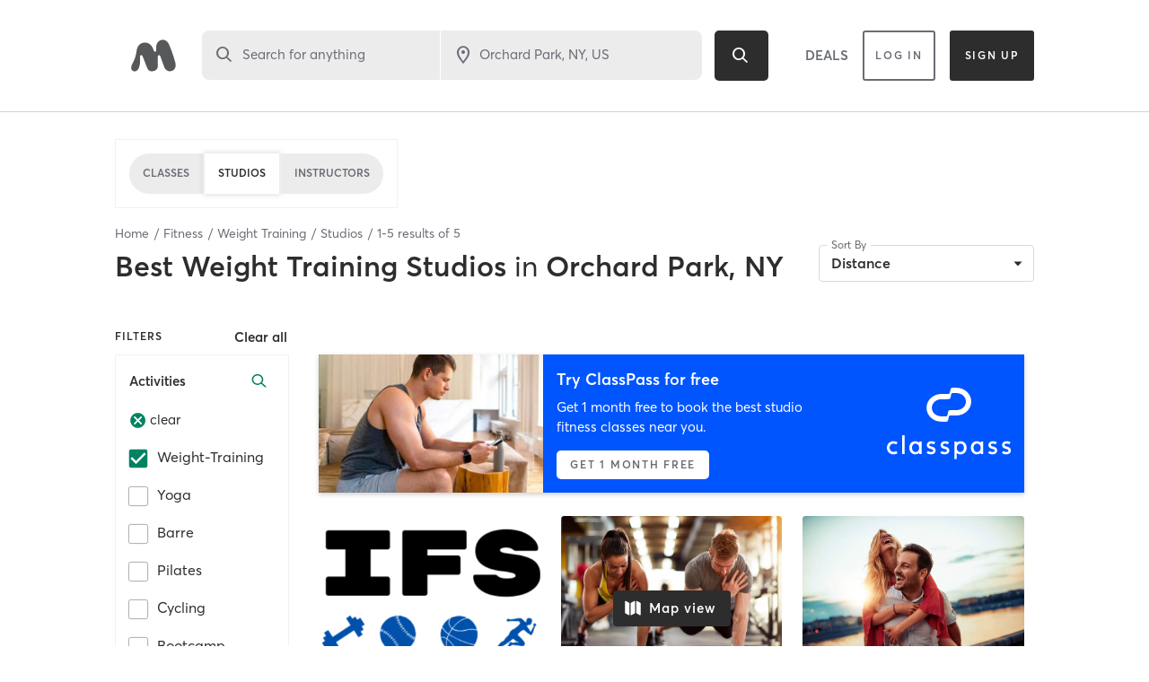

--- FILE ---
content_type: text/html; charset=utf-8
request_url: https://www.google.com/recaptcha/api2/anchor?ar=1&k=6Le95awUAAAAAIXSP9TcpPEng7Y6GdSkt7n46bAR&co=aHR0cHM6Ly93d3cubWluZGJvZHlvbmxpbmUuY29tOjQ0Mw..&hl=en&type=image&v=PoyoqOPhxBO7pBk68S4YbpHZ&theme=light&size=invisible&badge=bottomright&anchor-ms=20000&execute-ms=30000&cb=wpfhjen4vav5
body_size: 50579
content:
<!DOCTYPE HTML><html dir="ltr" lang="en"><head><meta http-equiv="Content-Type" content="text/html; charset=UTF-8">
<meta http-equiv="X-UA-Compatible" content="IE=edge">
<title>reCAPTCHA</title>
<style type="text/css">
/* cyrillic-ext */
@font-face {
  font-family: 'Roboto';
  font-style: normal;
  font-weight: 400;
  font-stretch: 100%;
  src: url(//fonts.gstatic.com/s/roboto/v48/KFO7CnqEu92Fr1ME7kSn66aGLdTylUAMa3GUBHMdazTgWw.woff2) format('woff2');
  unicode-range: U+0460-052F, U+1C80-1C8A, U+20B4, U+2DE0-2DFF, U+A640-A69F, U+FE2E-FE2F;
}
/* cyrillic */
@font-face {
  font-family: 'Roboto';
  font-style: normal;
  font-weight: 400;
  font-stretch: 100%;
  src: url(//fonts.gstatic.com/s/roboto/v48/KFO7CnqEu92Fr1ME7kSn66aGLdTylUAMa3iUBHMdazTgWw.woff2) format('woff2');
  unicode-range: U+0301, U+0400-045F, U+0490-0491, U+04B0-04B1, U+2116;
}
/* greek-ext */
@font-face {
  font-family: 'Roboto';
  font-style: normal;
  font-weight: 400;
  font-stretch: 100%;
  src: url(//fonts.gstatic.com/s/roboto/v48/KFO7CnqEu92Fr1ME7kSn66aGLdTylUAMa3CUBHMdazTgWw.woff2) format('woff2');
  unicode-range: U+1F00-1FFF;
}
/* greek */
@font-face {
  font-family: 'Roboto';
  font-style: normal;
  font-weight: 400;
  font-stretch: 100%;
  src: url(//fonts.gstatic.com/s/roboto/v48/KFO7CnqEu92Fr1ME7kSn66aGLdTylUAMa3-UBHMdazTgWw.woff2) format('woff2');
  unicode-range: U+0370-0377, U+037A-037F, U+0384-038A, U+038C, U+038E-03A1, U+03A3-03FF;
}
/* math */
@font-face {
  font-family: 'Roboto';
  font-style: normal;
  font-weight: 400;
  font-stretch: 100%;
  src: url(//fonts.gstatic.com/s/roboto/v48/KFO7CnqEu92Fr1ME7kSn66aGLdTylUAMawCUBHMdazTgWw.woff2) format('woff2');
  unicode-range: U+0302-0303, U+0305, U+0307-0308, U+0310, U+0312, U+0315, U+031A, U+0326-0327, U+032C, U+032F-0330, U+0332-0333, U+0338, U+033A, U+0346, U+034D, U+0391-03A1, U+03A3-03A9, U+03B1-03C9, U+03D1, U+03D5-03D6, U+03F0-03F1, U+03F4-03F5, U+2016-2017, U+2034-2038, U+203C, U+2040, U+2043, U+2047, U+2050, U+2057, U+205F, U+2070-2071, U+2074-208E, U+2090-209C, U+20D0-20DC, U+20E1, U+20E5-20EF, U+2100-2112, U+2114-2115, U+2117-2121, U+2123-214F, U+2190, U+2192, U+2194-21AE, U+21B0-21E5, U+21F1-21F2, U+21F4-2211, U+2213-2214, U+2216-22FF, U+2308-230B, U+2310, U+2319, U+231C-2321, U+2336-237A, U+237C, U+2395, U+239B-23B7, U+23D0, U+23DC-23E1, U+2474-2475, U+25AF, U+25B3, U+25B7, U+25BD, U+25C1, U+25CA, U+25CC, U+25FB, U+266D-266F, U+27C0-27FF, U+2900-2AFF, U+2B0E-2B11, U+2B30-2B4C, U+2BFE, U+3030, U+FF5B, U+FF5D, U+1D400-1D7FF, U+1EE00-1EEFF;
}
/* symbols */
@font-face {
  font-family: 'Roboto';
  font-style: normal;
  font-weight: 400;
  font-stretch: 100%;
  src: url(//fonts.gstatic.com/s/roboto/v48/KFO7CnqEu92Fr1ME7kSn66aGLdTylUAMaxKUBHMdazTgWw.woff2) format('woff2');
  unicode-range: U+0001-000C, U+000E-001F, U+007F-009F, U+20DD-20E0, U+20E2-20E4, U+2150-218F, U+2190, U+2192, U+2194-2199, U+21AF, U+21E6-21F0, U+21F3, U+2218-2219, U+2299, U+22C4-22C6, U+2300-243F, U+2440-244A, U+2460-24FF, U+25A0-27BF, U+2800-28FF, U+2921-2922, U+2981, U+29BF, U+29EB, U+2B00-2BFF, U+4DC0-4DFF, U+FFF9-FFFB, U+10140-1018E, U+10190-1019C, U+101A0, U+101D0-101FD, U+102E0-102FB, U+10E60-10E7E, U+1D2C0-1D2D3, U+1D2E0-1D37F, U+1F000-1F0FF, U+1F100-1F1AD, U+1F1E6-1F1FF, U+1F30D-1F30F, U+1F315, U+1F31C, U+1F31E, U+1F320-1F32C, U+1F336, U+1F378, U+1F37D, U+1F382, U+1F393-1F39F, U+1F3A7-1F3A8, U+1F3AC-1F3AF, U+1F3C2, U+1F3C4-1F3C6, U+1F3CA-1F3CE, U+1F3D4-1F3E0, U+1F3ED, U+1F3F1-1F3F3, U+1F3F5-1F3F7, U+1F408, U+1F415, U+1F41F, U+1F426, U+1F43F, U+1F441-1F442, U+1F444, U+1F446-1F449, U+1F44C-1F44E, U+1F453, U+1F46A, U+1F47D, U+1F4A3, U+1F4B0, U+1F4B3, U+1F4B9, U+1F4BB, U+1F4BF, U+1F4C8-1F4CB, U+1F4D6, U+1F4DA, U+1F4DF, U+1F4E3-1F4E6, U+1F4EA-1F4ED, U+1F4F7, U+1F4F9-1F4FB, U+1F4FD-1F4FE, U+1F503, U+1F507-1F50B, U+1F50D, U+1F512-1F513, U+1F53E-1F54A, U+1F54F-1F5FA, U+1F610, U+1F650-1F67F, U+1F687, U+1F68D, U+1F691, U+1F694, U+1F698, U+1F6AD, U+1F6B2, U+1F6B9-1F6BA, U+1F6BC, U+1F6C6-1F6CF, U+1F6D3-1F6D7, U+1F6E0-1F6EA, U+1F6F0-1F6F3, U+1F6F7-1F6FC, U+1F700-1F7FF, U+1F800-1F80B, U+1F810-1F847, U+1F850-1F859, U+1F860-1F887, U+1F890-1F8AD, U+1F8B0-1F8BB, U+1F8C0-1F8C1, U+1F900-1F90B, U+1F93B, U+1F946, U+1F984, U+1F996, U+1F9E9, U+1FA00-1FA6F, U+1FA70-1FA7C, U+1FA80-1FA89, U+1FA8F-1FAC6, U+1FACE-1FADC, U+1FADF-1FAE9, U+1FAF0-1FAF8, U+1FB00-1FBFF;
}
/* vietnamese */
@font-face {
  font-family: 'Roboto';
  font-style: normal;
  font-weight: 400;
  font-stretch: 100%;
  src: url(//fonts.gstatic.com/s/roboto/v48/KFO7CnqEu92Fr1ME7kSn66aGLdTylUAMa3OUBHMdazTgWw.woff2) format('woff2');
  unicode-range: U+0102-0103, U+0110-0111, U+0128-0129, U+0168-0169, U+01A0-01A1, U+01AF-01B0, U+0300-0301, U+0303-0304, U+0308-0309, U+0323, U+0329, U+1EA0-1EF9, U+20AB;
}
/* latin-ext */
@font-face {
  font-family: 'Roboto';
  font-style: normal;
  font-weight: 400;
  font-stretch: 100%;
  src: url(//fonts.gstatic.com/s/roboto/v48/KFO7CnqEu92Fr1ME7kSn66aGLdTylUAMa3KUBHMdazTgWw.woff2) format('woff2');
  unicode-range: U+0100-02BA, U+02BD-02C5, U+02C7-02CC, U+02CE-02D7, U+02DD-02FF, U+0304, U+0308, U+0329, U+1D00-1DBF, U+1E00-1E9F, U+1EF2-1EFF, U+2020, U+20A0-20AB, U+20AD-20C0, U+2113, U+2C60-2C7F, U+A720-A7FF;
}
/* latin */
@font-face {
  font-family: 'Roboto';
  font-style: normal;
  font-weight: 400;
  font-stretch: 100%;
  src: url(//fonts.gstatic.com/s/roboto/v48/KFO7CnqEu92Fr1ME7kSn66aGLdTylUAMa3yUBHMdazQ.woff2) format('woff2');
  unicode-range: U+0000-00FF, U+0131, U+0152-0153, U+02BB-02BC, U+02C6, U+02DA, U+02DC, U+0304, U+0308, U+0329, U+2000-206F, U+20AC, U+2122, U+2191, U+2193, U+2212, U+2215, U+FEFF, U+FFFD;
}
/* cyrillic-ext */
@font-face {
  font-family: 'Roboto';
  font-style: normal;
  font-weight: 500;
  font-stretch: 100%;
  src: url(//fonts.gstatic.com/s/roboto/v48/KFO7CnqEu92Fr1ME7kSn66aGLdTylUAMa3GUBHMdazTgWw.woff2) format('woff2');
  unicode-range: U+0460-052F, U+1C80-1C8A, U+20B4, U+2DE0-2DFF, U+A640-A69F, U+FE2E-FE2F;
}
/* cyrillic */
@font-face {
  font-family: 'Roboto';
  font-style: normal;
  font-weight: 500;
  font-stretch: 100%;
  src: url(//fonts.gstatic.com/s/roboto/v48/KFO7CnqEu92Fr1ME7kSn66aGLdTylUAMa3iUBHMdazTgWw.woff2) format('woff2');
  unicode-range: U+0301, U+0400-045F, U+0490-0491, U+04B0-04B1, U+2116;
}
/* greek-ext */
@font-face {
  font-family: 'Roboto';
  font-style: normal;
  font-weight: 500;
  font-stretch: 100%;
  src: url(//fonts.gstatic.com/s/roboto/v48/KFO7CnqEu92Fr1ME7kSn66aGLdTylUAMa3CUBHMdazTgWw.woff2) format('woff2');
  unicode-range: U+1F00-1FFF;
}
/* greek */
@font-face {
  font-family: 'Roboto';
  font-style: normal;
  font-weight: 500;
  font-stretch: 100%;
  src: url(//fonts.gstatic.com/s/roboto/v48/KFO7CnqEu92Fr1ME7kSn66aGLdTylUAMa3-UBHMdazTgWw.woff2) format('woff2');
  unicode-range: U+0370-0377, U+037A-037F, U+0384-038A, U+038C, U+038E-03A1, U+03A3-03FF;
}
/* math */
@font-face {
  font-family: 'Roboto';
  font-style: normal;
  font-weight: 500;
  font-stretch: 100%;
  src: url(//fonts.gstatic.com/s/roboto/v48/KFO7CnqEu92Fr1ME7kSn66aGLdTylUAMawCUBHMdazTgWw.woff2) format('woff2');
  unicode-range: U+0302-0303, U+0305, U+0307-0308, U+0310, U+0312, U+0315, U+031A, U+0326-0327, U+032C, U+032F-0330, U+0332-0333, U+0338, U+033A, U+0346, U+034D, U+0391-03A1, U+03A3-03A9, U+03B1-03C9, U+03D1, U+03D5-03D6, U+03F0-03F1, U+03F4-03F5, U+2016-2017, U+2034-2038, U+203C, U+2040, U+2043, U+2047, U+2050, U+2057, U+205F, U+2070-2071, U+2074-208E, U+2090-209C, U+20D0-20DC, U+20E1, U+20E5-20EF, U+2100-2112, U+2114-2115, U+2117-2121, U+2123-214F, U+2190, U+2192, U+2194-21AE, U+21B0-21E5, U+21F1-21F2, U+21F4-2211, U+2213-2214, U+2216-22FF, U+2308-230B, U+2310, U+2319, U+231C-2321, U+2336-237A, U+237C, U+2395, U+239B-23B7, U+23D0, U+23DC-23E1, U+2474-2475, U+25AF, U+25B3, U+25B7, U+25BD, U+25C1, U+25CA, U+25CC, U+25FB, U+266D-266F, U+27C0-27FF, U+2900-2AFF, U+2B0E-2B11, U+2B30-2B4C, U+2BFE, U+3030, U+FF5B, U+FF5D, U+1D400-1D7FF, U+1EE00-1EEFF;
}
/* symbols */
@font-face {
  font-family: 'Roboto';
  font-style: normal;
  font-weight: 500;
  font-stretch: 100%;
  src: url(//fonts.gstatic.com/s/roboto/v48/KFO7CnqEu92Fr1ME7kSn66aGLdTylUAMaxKUBHMdazTgWw.woff2) format('woff2');
  unicode-range: U+0001-000C, U+000E-001F, U+007F-009F, U+20DD-20E0, U+20E2-20E4, U+2150-218F, U+2190, U+2192, U+2194-2199, U+21AF, U+21E6-21F0, U+21F3, U+2218-2219, U+2299, U+22C4-22C6, U+2300-243F, U+2440-244A, U+2460-24FF, U+25A0-27BF, U+2800-28FF, U+2921-2922, U+2981, U+29BF, U+29EB, U+2B00-2BFF, U+4DC0-4DFF, U+FFF9-FFFB, U+10140-1018E, U+10190-1019C, U+101A0, U+101D0-101FD, U+102E0-102FB, U+10E60-10E7E, U+1D2C0-1D2D3, U+1D2E0-1D37F, U+1F000-1F0FF, U+1F100-1F1AD, U+1F1E6-1F1FF, U+1F30D-1F30F, U+1F315, U+1F31C, U+1F31E, U+1F320-1F32C, U+1F336, U+1F378, U+1F37D, U+1F382, U+1F393-1F39F, U+1F3A7-1F3A8, U+1F3AC-1F3AF, U+1F3C2, U+1F3C4-1F3C6, U+1F3CA-1F3CE, U+1F3D4-1F3E0, U+1F3ED, U+1F3F1-1F3F3, U+1F3F5-1F3F7, U+1F408, U+1F415, U+1F41F, U+1F426, U+1F43F, U+1F441-1F442, U+1F444, U+1F446-1F449, U+1F44C-1F44E, U+1F453, U+1F46A, U+1F47D, U+1F4A3, U+1F4B0, U+1F4B3, U+1F4B9, U+1F4BB, U+1F4BF, U+1F4C8-1F4CB, U+1F4D6, U+1F4DA, U+1F4DF, U+1F4E3-1F4E6, U+1F4EA-1F4ED, U+1F4F7, U+1F4F9-1F4FB, U+1F4FD-1F4FE, U+1F503, U+1F507-1F50B, U+1F50D, U+1F512-1F513, U+1F53E-1F54A, U+1F54F-1F5FA, U+1F610, U+1F650-1F67F, U+1F687, U+1F68D, U+1F691, U+1F694, U+1F698, U+1F6AD, U+1F6B2, U+1F6B9-1F6BA, U+1F6BC, U+1F6C6-1F6CF, U+1F6D3-1F6D7, U+1F6E0-1F6EA, U+1F6F0-1F6F3, U+1F6F7-1F6FC, U+1F700-1F7FF, U+1F800-1F80B, U+1F810-1F847, U+1F850-1F859, U+1F860-1F887, U+1F890-1F8AD, U+1F8B0-1F8BB, U+1F8C0-1F8C1, U+1F900-1F90B, U+1F93B, U+1F946, U+1F984, U+1F996, U+1F9E9, U+1FA00-1FA6F, U+1FA70-1FA7C, U+1FA80-1FA89, U+1FA8F-1FAC6, U+1FACE-1FADC, U+1FADF-1FAE9, U+1FAF0-1FAF8, U+1FB00-1FBFF;
}
/* vietnamese */
@font-face {
  font-family: 'Roboto';
  font-style: normal;
  font-weight: 500;
  font-stretch: 100%;
  src: url(//fonts.gstatic.com/s/roboto/v48/KFO7CnqEu92Fr1ME7kSn66aGLdTylUAMa3OUBHMdazTgWw.woff2) format('woff2');
  unicode-range: U+0102-0103, U+0110-0111, U+0128-0129, U+0168-0169, U+01A0-01A1, U+01AF-01B0, U+0300-0301, U+0303-0304, U+0308-0309, U+0323, U+0329, U+1EA0-1EF9, U+20AB;
}
/* latin-ext */
@font-face {
  font-family: 'Roboto';
  font-style: normal;
  font-weight: 500;
  font-stretch: 100%;
  src: url(//fonts.gstatic.com/s/roboto/v48/KFO7CnqEu92Fr1ME7kSn66aGLdTylUAMa3KUBHMdazTgWw.woff2) format('woff2');
  unicode-range: U+0100-02BA, U+02BD-02C5, U+02C7-02CC, U+02CE-02D7, U+02DD-02FF, U+0304, U+0308, U+0329, U+1D00-1DBF, U+1E00-1E9F, U+1EF2-1EFF, U+2020, U+20A0-20AB, U+20AD-20C0, U+2113, U+2C60-2C7F, U+A720-A7FF;
}
/* latin */
@font-face {
  font-family: 'Roboto';
  font-style: normal;
  font-weight: 500;
  font-stretch: 100%;
  src: url(//fonts.gstatic.com/s/roboto/v48/KFO7CnqEu92Fr1ME7kSn66aGLdTylUAMa3yUBHMdazQ.woff2) format('woff2');
  unicode-range: U+0000-00FF, U+0131, U+0152-0153, U+02BB-02BC, U+02C6, U+02DA, U+02DC, U+0304, U+0308, U+0329, U+2000-206F, U+20AC, U+2122, U+2191, U+2193, U+2212, U+2215, U+FEFF, U+FFFD;
}
/* cyrillic-ext */
@font-face {
  font-family: 'Roboto';
  font-style: normal;
  font-weight: 900;
  font-stretch: 100%;
  src: url(//fonts.gstatic.com/s/roboto/v48/KFO7CnqEu92Fr1ME7kSn66aGLdTylUAMa3GUBHMdazTgWw.woff2) format('woff2');
  unicode-range: U+0460-052F, U+1C80-1C8A, U+20B4, U+2DE0-2DFF, U+A640-A69F, U+FE2E-FE2F;
}
/* cyrillic */
@font-face {
  font-family: 'Roboto';
  font-style: normal;
  font-weight: 900;
  font-stretch: 100%;
  src: url(//fonts.gstatic.com/s/roboto/v48/KFO7CnqEu92Fr1ME7kSn66aGLdTylUAMa3iUBHMdazTgWw.woff2) format('woff2');
  unicode-range: U+0301, U+0400-045F, U+0490-0491, U+04B0-04B1, U+2116;
}
/* greek-ext */
@font-face {
  font-family: 'Roboto';
  font-style: normal;
  font-weight: 900;
  font-stretch: 100%;
  src: url(//fonts.gstatic.com/s/roboto/v48/KFO7CnqEu92Fr1ME7kSn66aGLdTylUAMa3CUBHMdazTgWw.woff2) format('woff2');
  unicode-range: U+1F00-1FFF;
}
/* greek */
@font-face {
  font-family: 'Roboto';
  font-style: normal;
  font-weight: 900;
  font-stretch: 100%;
  src: url(//fonts.gstatic.com/s/roboto/v48/KFO7CnqEu92Fr1ME7kSn66aGLdTylUAMa3-UBHMdazTgWw.woff2) format('woff2');
  unicode-range: U+0370-0377, U+037A-037F, U+0384-038A, U+038C, U+038E-03A1, U+03A3-03FF;
}
/* math */
@font-face {
  font-family: 'Roboto';
  font-style: normal;
  font-weight: 900;
  font-stretch: 100%;
  src: url(//fonts.gstatic.com/s/roboto/v48/KFO7CnqEu92Fr1ME7kSn66aGLdTylUAMawCUBHMdazTgWw.woff2) format('woff2');
  unicode-range: U+0302-0303, U+0305, U+0307-0308, U+0310, U+0312, U+0315, U+031A, U+0326-0327, U+032C, U+032F-0330, U+0332-0333, U+0338, U+033A, U+0346, U+034D, U+0391-03A1, U+03A3-03A9, U+03B1-03C9, U+03D1, U+03D5-03D6, U+03F0-03F1, U+03F4-03F5, U+2016-2017, U+2034-2038, U+203C, U+2040, U+2043, U+2047, U+2050, U+2057, U+205F, U+2070-2071, U+2074-208E, U+2090-209C, U+20D0-20DC, U+20E1, U+20E5-20EF, U+2100-2112, U+2114-2115, U+2117-2121, U+2123-214F, U+2190, U+2192, U+2194-21AE, U+21B0-21E5, U+21F1-21F2, U+21F4-2211, U+2213-2214, U+2216-22FF, U+2308-230B, U+2310, U+2319, U+231C-2321, U+2336-237A, U+237C, U+2395, U+239B-23B7, U+23D0, U+23DC-23E1, U+2474-2475, U+25AF, U+25B3, U+25B7, U+25BD, U+25C1, U+25CA, U+25CC, U+25FB, U+266D-266F, U+27C0-27FF, U+2900-2AFF, U+2B0E-2B11, U+2B30-2B4C, U+2BFE, U+3030, U+FF5B, U+FF5D, U+1D400-1D7FF, U+1EE00-1EEFF;
}
/* symbols */
@font-face {
  font-family: 'Roboto';
  font-style: normal;
  font-weight: 900;
  font-stretch: 100%;
  src: url(//fonts.gstatic.com/s/roboto/v48/KFO7CnqEu92Fr1ME7kSn66aGLdTylUAMaxKUBHMdazTgWw.woff2) format('woff2');
  unicode-range: U+0001-000C, U+000E-001F, U+007F-009F, U+20DD-20E0, U+20E2-20E4, U+2150-218F, U+2190, U+2192, U+2194-2199, U+21AF, U+21E6-21F0, U+21F3, U+2218-2219, U+2299, U+22C4-22C6, U+2300-243F, U+2440-244A, U+2460-24FF, U+25A0-27BF, U+2800-28FF, U+2921-2922, U+2981, U+29BF, U+29EB, U+2B00-2BFF, U+4DC0-4DFF, U+FFF9-FFFB, U+10140-1018E, U+10190-1019C, U+101A0, U+101D0-101FD, U+102E0-102FB, U+10E60-10E7E, U+1D2C0-1D2D3, U+1D2E0-1D37F, U+1F000-1F0FF, U+1F100-1F1AD, U+1F1E6-1F1FF, U+1F30D-1F30F, U+1F315, U+1F31C, U+1F31E, U+1F320-1F32C, U+1F336, U+1F378, U+1F37D, U+1F382, U+1F393-1F39F, U+1F3A7-1F3A8, U+1F3AC-1F3AF, U+1F3C2, U+1F3C4-1F3C6, U+1F3CA-1F3CE, U+1F3D4-1F3E0, U+1F3ED, U+1F3F1-1F3F3, U+1F3F5-1F3F7, U+1F408, U+1F415, U+1F41F, U+1F426, U+1F43F, U+1F441-1F442, U+1F444, U+1F446-1F449, U+1F44C-1F44E, U+1F453, U+1F46A, U+1F47D, U+1F4A3, U+1F4B0, U+1F4B3, U+1F4B9, U+1F4BB, U+1F4BF, U+1F4C8-1F4CB, U+1F4D6, U+1F4DA, U+1F4DF, U+1F4E3-1F4E6, U+1F4EA-1F4ED, U+1F4F7, U+1F4F9-1F4FB, U+1F4FD-1F4FE, U+1F503, U+1F507-1F50B, U+1F50D, U+1F512-1F513, U+1F53E-1F54A, U+1F54F-1F5FA, U+1F610, U+1F650-1F67F, U+1F687, U+1F68D, U+1F691, U+1F694, U+1F698, U+1F6AD, U+1F6B2, U+1F6B9-1F6BA, U+1F6BC, U+1F6C6-1F6CF, U+1F6D3-1F6D7, U+1F6E0-1F6EA, U+1F6F0-1F6F3, U+1F6F7-1F6FC, U+1F700-1F7FF, U+1F800-1F80B, U+1F810-1F847, U+1F850-1F859, U+1F860-1F887, U+1F890-1F8AD, U+1F8B0-1F8BB, U+1F8C0-1F8C1, U+1F900-1F90B, U+1F93B, U+1F946, U+1F984, U+1F996, U+1F9E9, U+1FA00-1FA6F, U+1FA70-1FA7C, U+1FA80-1FA89, U+1FA8F-1FAC6, U+1FACE-1FADC, U+1FADF-1FAE9, U+1FAF0-1FAF8, U+1FB00-1FBFF;
}
/* vietnamese */
@font-face {
  font-family: 'Roboto';
  font-style: normal;
  font-weight: 900;
  font-stretch: 100%;
  src: url(//fonts.gstatic.com/s/roboto/v48/KFO7CnqEu92Fr1ME7kSn66aGLdTylUAMa3OUBHMdazTgWw.woff2) format('woff2');
  unicode-range: U+0102-0103, U+0110-0111, U+0128-0129, U+0168-0169, U+01A0-01A1, U+01AF-01B0, U+0300-0301, U+0303-0304, U+0308-0309, U+0323, U+0329, U+1EA0-1EF9, U+20AB;
}
/* latin-ext */
@font-face {
  font-family: 'Roboto';
  font-style: normal;
  font-weight: 900;
  font-stretch: 100%;
  src: url(//fonts.gstatic.com/s/roboto/v48/KFO7CnqEu92Fr1ME7kSn66aGLdTylUAMa3KUBHMdazTgWw.woff2) format('woff2');
  unicode-range: U+0100-02BA, U+02BD-02C5, U+02C7-02CC, U+02CE-02D7, U+02DD-02FF, U+0304, U+0308, U+0329, U+1D00-1DBF, U+1E00-1E9F, U+1EF2-1EFF, U+2020, U+20A0-20AB, U+20AD-20C0, U+2113, U+2C60-2C7F, U+A720-A7FF;
}
/* latin */
@font-face {
  font-family: 'Roboto';
  font-style: normal;
  font-weight: 900;
  font-stretch: 100%;
  src: url(//fonts.gstatic.com/s/roboto/v48/KFO7CnqEu92Fr1ME7kSn66aGLdTylUAMa3yUBHMdazQ.woff2) format('woff2');
  unicode-range: U+0000-00FF, U+0131, U+0152-0153, U+02BB-02BC, U+02C6, U+02DA, U+02DC, U+0304, U+0308, U+0329, U+2000-206F, U+20AC, U+2122, U+2191, U+2193, U+2212, U+2215, U+FEFF, U+FFFD;
}

</style>
<link rel="stylesheet" type="text/css" href="https://www.gstatic.com/recaptcha/releases/PoyoqOPhxBO7pBk68S4YbpHZ/styles__ltr.css">
<script nonce="yUmqqtMgAYfA7Mr-ijqhVQ" type="text/javascript">window['__recaptcha_api'] = 'https://www.google.com/recaptcha/api2/';</script>
<script type="text/javascript" src="https://www.gstatic.com/recaptcha/releases/PoyoqOPhxBO7pBk68S4YbpHZ/recaptcha__en.js" nonce="yUmqqtMgAYfA7Mr-ijqhVQ">
      
    </script></head>
<body><div id="rc-anchor-alert" class="rc-anchor-alert"></div>
<input type="hidden" id="recaptcha-token" value="[base64]">
<script type="text/javascript" nonce="yUmqqtMgAYfA7Mr-ijqhVQ">
      recaptcha.anchor.Main.init("[\x22ainput\x22,[\x22bgdata\x22,\x22\x22,\[base64]/[base64]/[base64]/bmV3IHJbeF0oY1swXSk6RT09Mj9uZXcgclt4XShjWzBdLGNbMV0pOkU9PTM/bmV3IHJbeF0oY1swXSxjWzFdLGNbMl0pOkU9PTQ/[base64]/[base64]/[base64]/[base64]/[base64]/[base64]/[base64]/[base64]\x22,\[base64]\\u003d\\u003d\x22,\x22w6nChsKAI07DpRJrXiXCpADDusKpwrXCujPCmsKfw6fCgW/[base64]/[base64]/Q8OwUMOqQXhXU8OewpDCkGBweMKbaMOLYcODw50nw61fw7bCnHYMwpl7woPDgCHCvMOCKG7CtQ09w7DCgMORw75/[base64]/NcOqHMOaG8OiwqLClsKLw40xwrfDpy8Cw5p+wrArw6Q7wp7DvQbDuhHDq8OgwqrCkEUvwrDDqMOPAXBvwq3DuXrChyPDp3vDvGJkwpMGw40Xw60hKQ52FVl4PsO+OsOnwpkGw4nCh0xjGwE/w5fCv8OUKsOXZ2UawqjDu8K3w4PDlsOAwr80w6zDosO9OcK0w4bCgsO+Zi80w5rChFbCsiPCrXDCqw3CukTCqWwLZ1kEwoBgwrbDsUJVwo3CucO4wrzDu8Okwrc+wqA6FMODwrZDJ3sVw6ZyC8Otwrlsw6QkGnAEw5gZdQHCgMO7Nxduwr3DsB/Dk8OFwqTCjsKKwp3DusKIHsKBdsK5wpMvAzF9AhrCjMKZasOdacK4LcKuwprDsDbCggnDqlZwQl5oLsKteHDCiRPDmVHDr8OtHcOrGMObwoo+fnzDnMKnw6PDicKOOcKFwo5OwpfDk2PChS53GldOwpDDgsOVw4/[base64]/ClcOnIyPCn2ERL8Obw6jDqMKeb0nDgmLCgMKRacOzA0DDv8OEM8O3wqXDvBhqwrfCg8OYaMKgesOOwqzCmBFIST/Drw3CpTFNw70Lw73DqsK2CMKpQcKcwp1sDnJTwoHCicK7w57CkMK9wrA4EApGHMOtE8O1w7lpawpxwo13w7rDuMOiw7dtwpXDlk05wqLCjmIJw4TDocOpWnDClcOXw4FGw5nCpm/Dk0TDv8OGw4dJwqrDkUjDi8Ohwos5ScOoCGvDvMKPwoJCD8OFZcK/[base64]/CjF/DtyJuAFLDp8OZwpvCnsOwNcKSw58BwrTDvyE3w5XCslFNQsKjw6PCvsKIMcK2wqVhwqzDvsOvYsKbwpvCnx3CssO5BFJrICB1w4rCixrCl8KxwrBUwpnChMK8wrbCosK2w5IwCQQ/[base64]/DoMOtaMODwoxeJ18CXxpeGRd1wpvDrsKScVVEw7/DpnQuw4VvbsKJw6XCgMOEw6XCsUUQWgsBUh9/C2R6w4vDsAMyI8Klw5wJw7TDg0clXMKJVMKzAsKLwp/[base64]/RcKnfWHCiF1hw5U2WlpGw7TCjsKkbgTCnGvCn8K8X1HDp8ORUEhnDcKlworCoCJbw7DDuMKpw7jCsWkTXcOOSzNGLyZYw5xyZkBnAsKOw6BJP25nUk/DucO5w7HCncKWw5h0ezQdwo7CjT3ClxrDnMOOwp84C8KlKURCw49wZMKKwow8CMK9w6MkwovCvnDCnMObTsOEFcKdQcK8e8K+GsOlwrI4Qj/DlV7Dhj4gwqBKwrc/I3Q6P8KFPsOqHMOPeMOCa8OIwrbChnDCusKuwrUNUsOoLMKwwp8tCsKKRMO0wrjDpDIPwpMwRSHDu8KsWcOTDsOBwqhAw4fChcOQEzsdWcK2L8O1eMK1CiB2KsOfw4rCmxfCjsOMw655VcKVIUUoRMObwpLDmMOCesO4w701P8OWwogofk/[base64]/Y8KywpIZBwfDiWHDpWtUcMK0w409dcOPKi4QPAhwLSzCrGcZIcOQFcKqwqknJTQ5wqsWw5HConEGVcOFNcKLITrCsgsTdMOXw53Dh8OmacOmwoldw6TDsgssF20tO8OsNXzCqcOEw5VYZcOywpxvDCMdwoPDp8O6w6bCrMKeNsKOwp0aXcKkw7/DpxbDvcOdMcK0w41ww5TDqgN4XxzCicOGM2ZHQsO9GhFkJjzDmCTDkMOZw43Diwk/[base64]/Dm8KtBxc3f8KKEz5WZcO2OyHDgMK7w6tOw5TCrsKfwrk3w7YMwpTDvD/[base64]/DisKNDm3DqQzDugHDnhDCok4AwrQ6G3TCkH/CgH4QK8Kqw4vDicKEKSXDvWJGw5bDr8O0wqNkOyjDqMKGRMOUCsONwqxjQk7CtsKyXSPDpcKxHlJtTsOpw5fCnkjCt8K3wozDhwLDigRdw47CnMKkX8K5w4HCpMK8w7/CqETDiVM0McOFSHTCjmPDtGYrH8KFCAAGw6loFzJzD8OcwpbCp8KUQcKrw5nDn0UewqYAwpnCkwvDncOrwoZ2wqvDq0/DrwjDihpXfsO4el3CnwDDlzfCnMO0w71yw5/Cn8ONayjDpT1ew55/[base64]/[base64]/Cm0PDi8O9FMKNwpoBOj/CqjzCjMKPwpnCpMKlw6PCslbCjMO3wprDq8Ovw7XCtcK2H8KWJ306NybCmMKHw6XDrDpgARNAMsObPwYVw67DmRrDvMOtwoXDj8OJw7jDuDvDo1kIw6fCrUXDlGMBw4DClsOAW8KQw5/Ck8OOw6AewoF6w6jDiF8aw7EBw5F/ZcOSwp7Dp8Opa8K4wq7Cl0rCjMO4w4/Dm8K5ZEXDsMOww5cnwoVkw70AwoU4w5TDkwrCu8Kmw53CnMKTw7rDg8Kew7NxwoLClwHDvF9FwqDDjSfDn8OqJjEcXBHCpQDCvWoWXClYw4zCg8OSwrzDjsKJM8OZRmciw6ZywoFGw6jDqMObw5ZDLcKgdgoibsO2w6sww7V/WQVuw7oIVcOUwoMawr3CvcOyw507wp3Cs8O4asOTLsKXdcKowpfDq8KSwqYxQ00GU2IzFMKWw67DiMKqw5rCgMO/wohzwo0sH1QvS2/[base64]/wodew75AUMO9w5PDjRQ3wpXDgCHDqC1ZG1cVw6sdY8O5AsK/w5Amw70qD8Kdwq3CqX/CrijCrMOrw6bCh8OiagjDjnHCmiIrw7Baw6htaVcbwqvDjcK7CkkqVMO5w6JQHF0uw4deDzjDqHp9RsKAwqt0wrEGLMK9J8OuSw1rwovCljhxVjo7BcKhwroBTMOJw4/CtnQPwprCocO0w7hmw4xawrHChMKMwpvCjcOMBWLDpMKSwoRHwr1Awol+wrJ8V8KUacOMw7Q8w6cnEwTCrm/CisKhYMOjQw8uwo46WMOdTB/CrB8dZsOAOcO3aMKPfMOUw6fDlsOEw7XCrMKmIsOfUcOyw4/CkXYXwprDszXDocKfTWvCog0DE8O+XMOjworCqTYUbMKFA8OgwrdWYcOVUA4NXg/CiQUSwpPDrcK8w4h9woQZCmNhHWLCpU3DucKgw5QnWE9wwrbDpAjDsF5ONT0Fb8Kuw4lJDE5/CMOcw7DDv8OZVcK/wqV6Ak0iDsOxw70wGMK+w5XCkMOSH8O0BgVWwpPDpW7DosOOJAHCjMOJSWwtw73Drn7DpmfDtnMLwoRiwroYw5dJwpHCiCXClCXDoTR/w4pjw5YGw43CmMKMwq3CncOnFlzDo8OsTxMww7RLwrJ0wo9yw5EBaS51w5/Cl8OqwrrCuMK3wqJIL2ZxwpRdW13ClMO2wrPCocKowqEbw504KVVWInJ9eX5Uw4EKwrnCqsKaw5nCogfCicKTwqfDkCZTwo9uwpRow7nDt3nDssKGw5/DocOmw77CgVkZVsKkSsK+w5xresKfwpnDv8OKJMOLRMKFw6DCrWo6w5d8w5zDmcKNCsOMDHnCrcOwwr1uw7HDksOZw5/DmiFHw7jDiMOFwpEiw6zClw1IwqRfXMOLwqzDrcOGICLCoMKzwpZuf8KsJsK5wrHCmHLCgBVtwrzDnGInw7gmF8Odwrk/FcKzbsOoDVJNwp5oSMKRScKpLsKQS8KUesKBTlxJw4liwpLCmsOuwofCqMOuPMOGY8KMTcKewrvDoSUUMMOvMMKsCcK0wqo2w5nDrT3CqwJdw5lQTn/Ch3pcRnLCi8Kow7kawoAaUcOtL8K3wpDCpcKpeR3CgcOVKcKsfHIQV8OQS3whEcOUw6xSw53DpjzChC3DpwUwFkcXNsKUwr7DjcOne2fDnMKEB8O1L8OzwqPDnxwJbjVdwp/DncKFwo9Zw4/Cjk7CsQDDpV8awp3Dq07DnF7Co2UAw606JnRSwoDDvDDCv8OPwoTCpwbDpMOhIsOVTcKWw6MHeWE/w4Bvwr9nFCTDtGjDkFrDni3ClR/Co8K0LMOww5UuwrPDl07Dk8KMwopywo/CvsOrD2dtN8OEMMOcwrwnwrYdw74VLA/DowHDlMOQfDLCvsK6SRpMw51PbsKow6M5w6o4cnBMwpvDqgDDuGDCoMKAAMKCGmbDrGppVsKkw7LCicKzwq3CiGpzKhzCu3XCnMO8w6HDvyTCtmHCjcKDWiDDpW3DjwHDkD/DgHDCuMKFwrIQOcKUV0jCmlpfOTvCo8Kiw4EXwrY0RsOxwo5jwofCgMOaw4wpwrHDi8KGw43CqE3DtS4GworDoBbCtQU8S2dtcWsGwpJ+WsOfwr95wr5Qwp7DsBHDrnJEXR9hw5fCrMO4IBkGwp/Du8K3wpzCtsO0IS7Cl8KCSB3ChhLChUPDkcOhw7TCtnRfwpgGeD1+IsKfLEvDjEUmRzfDmcKRwo3DssOifTbCjMOvw4opesKQw4LDucOCw4HCkcKyeMOWwoZRw7E1wpnCl8KkwpDDoMKOw7XDs8Klwr3CpG9HJyfCicORZsKtFUh2wodFwr/Cg8K0w6vDhzTCvsODwo3DnwNXK08UFVPCvkXDucObw4BSwpkxFcK1wqnChsOHw5kAw6BEwoQww6h8woVuO8KjW8O6EMO4a8Kww6EwOsO0WMO6wonDrxbDj8OOCSnDssOlw5VIw5hQcXgPSBfDhDh+wo/ChcKRYnMtwqHCpgHDiCcrXsKDUntWPGZDJcKHJkJCG8KGHcKGAB/DmsOPYyLCi8Kpw4sKfVjCvcK/w6vDpk7DtjzDoXhMw4rCh8KqMMOhZMKseVrDqcORf8ORwqTCkgzDui5FwqPCu8K/w4TClU7DogfDgsOWJsKzRkpeAcOMw5LDscKZwos/w7/DocOgYcOMw751wqAXciDClMKgw5cgWhRtwpoCKBnCqALCpwfCgjQKw7oLWMOxwqPDuDR5wqJpPE/DoSLCu8KuHVV1w7UNU8OywrU+RcKDw6xJGHXCkW/DuE9hwqfCq8KDw6V4woRqNRnCr8OVw6XCt1AwwpLCs3zCgsKqCCRUw79VBMO2w4NLDsO0RcKjcsKLwpfCl8O6wqsgMsOTw64lFDPCrQ41PnvDgw9pZcKhGMKxHXAKwotqwoPDoMOOdcOaw5PDjsOoW8OvbMO0R8K1wq3DtW3DjhwJYi1/[base64]/CpwrCpg/[base64]/CvcKhw7wtwr9xDMOSNyDCuzRSw6vDnMOawpfDiwDDhloCUsKIfcKOBsOTb8KTL2TChU0tIzUsWU3DlRl2wqjClcOMZcKVw68CRsOeM8KrL8KdU3BOYSYRJxzCs08dwogvw5XDj1pvacKmw5nDocOtOsK3w5cTW0EVL8OmwpLClErDoTDCjMObOUNVw7hNwpluV8KPei/DlcOLw7HCgHTCokV8w6zDi0fDjgTDgTpBwr3Dk8OJwqMaw5kuZsKUEFzCtMKkFsO+w47DjA8iw5zDhcOAAWoXVsOzZ24bcMKebUnDpsOIw77CqGtIEDEAw4HCm8OAw6tpwpXDqg/CoTRPwrbCoC9owpUKUBU3c2PCo8Ohw47Co8KSw7wyOgHClCVcwrVXDMKHT8OmwpXDlCRPbjbCt3rDqTM1w6cyw6/[base64]/BH3Cl8KleBItWsOUaMOSw6oqMTjDgnwSFhh1woJRw4wtQ8KlUcKSw7XDigPCm11rfFrDphrDiMOnG8K/TxMFw60NcGLCl1JewpcAw5/DgsKeDmbComfDvMKDdsKybcOVw6IrQMOdJsKzfHvDpC5CCsOBwojCnwo+w4jDscO2fcKvFMKsEXR1w7tZw49Ww6UqDi0he27CsQTCv8O2Kgdfw5LCl8OIwo/Cgwx2w7Eywq/DgCnDlxoowq3CucOPKsO4OsOvw7hECcKRwrEywqTCoMKGYRkFUcOqLcKEw6HDpFAdw7UcwprCsEPDgnwvesOzw6Izwq8JGxzDkMO7VmLDlHtPasKpVn7DjFDCnlfDvDdnFMKMccKrw5/CvMKQwpjDoMKkXsKWwrLDj0/DtDrDgRFQwpRfw6JbwoloesKCw6DDqsOvPMOrwr7CrhfClcKzLsOEwo/CusOOw5/CgcKBw5lVwp52w654QgrCsSHDgkwnesKnd8KITsKPw6fDogRCw6x1ew3CgzQfw40SLFjDm8KbwqbDisKCwo/Dsw0ew6/DoMKLW8O+w51cwrcqFcKawot3AMKlwpLDvGPCk8KXw4nCqgw3HsK1wq1mBBzCgsK4N0TDuMOzH35xaAfDplLCvFNxw7sEccOdUcOdw7/ChMKiGhTDh8OJwpLDpcOhw7JYw4RxPMK4wq/CnMKRw6bDmVnCuMKELS90UCzDh8OjwrwSPjoQwpTCpEVyX8KLw60Vc8KXeFXCshPCsTvDhwtKVAPDucOuwpZ0EcOEDS7CjcK0PklwwrXCpcKewrPDkTzCmVp8wpogesK+NMOvRxI4wrrCgCvDrMOgLlHDiGxCwqvDusKowqsIJsOqSljClMKRVG/CtEp5V8O6eMKWwqLDmsOZTsKIPsOXK1V6wpTCuMK/[base64]/DlsKmw7XDhkvCjcOIw6lSVCPDlzPCswpIw5I9VMObHsOywpFbDEcTaMKRwr9ie8OpKBfDqg/DnzYXJwo4ZcKawqZIecKrw6ZSwrRww6DCq1JywrBWWAHCkcOsccOVMiXDhQ1HJEPDrnHCpMK4SsOxEzYRR1fDncO4wpDDkXjCsQAdwpzDpi/CvsKbw4XDtcO4MsKBw6TDqMKuEVEsD8Ouw5TCvRMvw77DunnDhcKHBmbCsWtxX0Mmw6XCrAjCiMKTwo7CiXlxwod6w5NnwoZheV3Dl1TDscONw5rCqMKNTMKKH1ZcRGvDj8K5LATDumgMwoTDsHdNw44sElt+fHVTwrjCvcK7IBB6wp3Cp1V/w70NwrbCtcObZQzDkcOuwp3CjV7DqiFZw6/CuMKOF8KfwrnClsOPw7ZywpdINcOpUsKYG8Olwr7ChsKxw5XDhk/CgxbDncOsQsKQw67Ct8KPVMK7w78HXBzDhB3DvlQKwr/CuA0hwpLDjMO/d8OUW8OTHh/DoVLDisO9OMOdwqNbw7TCj8OIw5XDtyhrR8OMEkzCpGfCkFDCn23Dp3F5wpU2M8KIw7/[base64]/wrfDhzLCi3ccI04meGnDm8Krw6hpWEVdw5bCgMKZwqjCimXCh8OgdDI7wpHDjGtyRsKQwpfCpsOcV8OZWsOawprDsQwCHU/DoyDDgcOrw6jDiXfCmsOgGhvCr8Odw4sGfirCsUvDh1jDsifCoDJ3w7zDkn8HMDIAbsKTeQIRdQ3CvMK1W18mQcOtFsOIw6Eow7lOWsKrV3cowo/CkMKrPT7DhMKTM8KSwrVRwoUeVQ9gwpbCkzvDskZqw5t7w4IjNMOtwrdiazXCtMOFYE4Qw6LDqsKbw7/DpcOCwpPCrXLDsBDCnlHDn0zDosKeRmLChik0IMKXw7hvw7rCvR/DicKnfGfCpkrDp8OsB8O1FMOBwqTCj2QQw7QbwqcjC8K2wrJowqnDo0HDgMKzVUbCqwU0ScObFT7DoAo9P3ljGMK7wr3Cn8K6w612dwDChcKFTjFqw4ofFQfCm3PCi8KZW8K7TMONTMKXw5/CrifCs3rChMKIw65nw5d9O8KgwoTCqwDDmRTDulTDoBPDtxHCmFjDvA41DWfDj3sdaxEAOcOwPWjDqMOfwobDisKkwrJyw6w8wqnDpWPCvENMN8K6FgRvR1rCrsOuDTzDo8OQwrjDrTFcAV3Di8KfwoVgScKzwoArwrEMJMOMZ0sjOMOjwqhbQWE/wpEqasK2w7cpwoNiBcOPaBXDpMOMw6QRwpLCi8OJC8K0wqVJUMKGWlnDvHXCgkfCmF51w6ctZyRmEyTDgS4INsOQwp5Fw4LCnsOdwrLDh0UVNcO3f8OhXVsmCsOtw5kAwq3CrCltwrArwq1owpnCh0BIJhFwOMKDwoDCqgLCtcKAwojCry/Cqk7Dj0QAw6/DoD5dw6LDlTsJMcOFGk8eG8K2W8ORWizDrcKOLcOLwpXCi8KXNRYQwo9Yaxwuw7ldw4HCj8Onw7XDtwTDjMKew6pQa8O8Q1bCgcOKLkB+wrnDgmXCpcKoKsOZWl5qFRLDkMO8w6rDt0PCuCLDqMOiwrcjJsO0w6PCgzvCiRk3w5xuPMKHw7jCu8KhwovCocOiah/[base64]/Di8Ogw5TCsX87w4IhNwJfYgs6JcKTQMODDcKQX8OZXCkFwqQwwozCqsOBN8K6esOhwrFvMsOowqkNw6vClMO8wr50w7s1wonDg18RXCjDlcO6e8Kqw7/DkMKvNcKeXsO2LwLDhcOuw7vCkzljw5PDmcKNE8KZwooeJcKpw6LCvhNJYWISwq8YU0vDs25Iw5jCpsKjwpglwqXDl8OVwpfCtcK/GWDClTTCkz3DhsKuw75TNcKDUMO0w7A7OhHChXHCin0xwp12JjrCh8KGw6TDtSgBLQ9jw7tvwo55wrdkFRPDknXDpFVLwrdjw7sLwpJ6wpLDjFjDmcOowp/DosKyahxjw5fDkQ7CpcKnwoXCnQDCpFV1X39Qw5XDswjDmT1XN8OrbsO8w7ESEsOpw4rCvMKdEcOCanZuOSYsT8KAK8Kxwol6E2HCn8Oww6cCTSEiw6o/SSjCoH3DlDUVwpTDgMKCMC7Ci2QBYcOvIcO7w5nDjRcbw69Tw4/CrwViEsOcwrzChcOZwr/DnMK9wqt3AsOswoMTwoDClAJ0VB4/[base64]/AMOEwpXCgX3CscKIwqQ5R8KpOA1zwqPCj8OTw47ChBjDsEJRw7XCpmAaw70Zw7/CncO6axzCn8OCw4RiwprCi04MUwzCn3bDtsKuw63CmMK7DsKUw5dvFMKcw43Cj8OtGzTDiVDDrV1owpfDuyrCgcKgGBURJgXCocOxWsKaUhvCmiLCiMORwpgHwovCjxTDpXhrwrLDuUHCk2zDo8OoUcKfw5DDn1cMeVnDinBCCMOufcOse2IpJUnDvVERTF/CijUOw4J1wpHCh8OVa8K3wrzCjcOHwrLCnnJ1CsOzYTTCoQg1woXCnsK4bSANSMK6woQbw4ArCSPDosKDX8K/Z3PCpQbDkMKUw4ZvEU4lXH08w50awoQpwoXDj8Kjw6LCjQfCk15QDsKiw7w9NUPCpcK1woBcOXBgwrUra8OnXgbCuyIcw6DDtgHClTc/[base64]/CggTCusOTw6vCicOFQsOWenYoCk1ZNHfDrngkwrjDvCPCisKUSi0dK8KGagzCph/CuUbCt8OrLsOaLEXDrMKtTQTCrMOlI8OpS0/Ck1jDhyLCsxVcYcOkwolQw6DDhcKuw43CjwjCsFRVTxlbFjNDCsKTQjxjw4XDqMKOUyIYD8OHAiMCwo3DjcOCwp1Fw7vDpDjDlAjCn8KvPmPDiXIJE21JO1Fsw5QswovDs0/CgcOpw6zClRUJw73Cq2cDwq3CoScqfRvCrn7CosKTw78Pwp3CuMKjw7LCvcKMw6loaRI7GMKJAyc6w7nCjMOoFsKULMKWSsOowrDCg3V8AcOgVcOewpNKw7zDmy7DmQTDkMKww6XCpzBuGcKdTFxoJ1/CrMOTwr4gw6/CuMKVOX/CrQE9OcO2w7YDw5QtwoY5woXDt8KQMl3DqMKpw6nCgEXCicO6TMOOwoEzwqTDqk3Dq8KdIsK0GWZDN8OFwpDDtUBUccKOa8ONwpdWbMOcHzw6GMOxJsOHw6/DnCpCNGcdw7nDncKNSlzCtsOWw5DDtxrCmF/[base64]/wo3DjzzDgsKbBXjDpcKSBMO/LMOSw7HDssOSMiXDpMO8wr3CmMOfccKPwqDDrcOEw6RkwpM/UAYbw51kR1s2fC7DgXrCn8OwNsK1R8Oyw4s/BcOhLMKww4pWwqDCkMKYw6jDrgjDssOQWMK1PzpoexPDkcOEBsOyw4/DvMKcwq1Ww5rDlx5nBmHCvQoqRnwgC1Nbw54mF8OdwrlIFBzCojjDucOmwrd5wpJtCMKJGmnDhxksNMKSUB1/w5DCrsKTTMK2ciZCw7FEVUHCicOXPyDDhRRkworCisK5w7cMw5vDisK/aMOZNAPDv2/Dg8KXw67CiWRBwoTDhsO5w5TDh3IlwpcQw5sRXsKyHcKUwprCukNVw40/[base64]/[base64]/DsMKNK8O2YMKLw5o9wo3CrsKIeMOkwrQmwo7DmxscGiJMw7jDqkwHOsObw4YkwrDDrMO/TjNwLMKAOS7CrmbDo8OtTMKtax3CgcO/wrjDil3CksKkc0g0wqpdezXCo2cRwph2D8KewqhCUMKnTj/ClWJJwqciw4rDvUlewrt9C8OsVVHCvinCs3tVOkpzwrhowrzClE5hwo91w6ViQAbCqsOTGsOOwpHCj1cNaxl0EhnDpMO1w4DDicKBw48KR8OmK0F1wo/DkCFkw53Cq8KPFSnDtMKYwqcyBGXChTZUw6wowrXClHYSS8O7Qm9uw6gsFcKawqUCwokdQsOefMKrw51HLlTDogLDrMOWMMK8FcOWbsKBw77CpsKTwrMRw7DDskY0w5PDjTTCt2pWw7ARNMKwXi/Cn8Omwp3DgMOwecKhXcKLC2k3w6x4wogiIcOrw7/[base64]/wpPCvMK2wrhnwplcw5nDl3xGwovDvFIAwqPDkMKhwrVDw7/CpDYYwpnCtEvCm8KMwqsrw4YBWcOwCHdjwp/[base64]/Ct8K8a8KnJ8OLw7s8asOIw6xCwoTDp8O8c0sEcMK6w7FNc8K4ekzDpsOhwrtDe8KEw7TCqALDtQE0wpB3wrJxRsObL8KKPVbDuXR+KsKHwovDmcOCw6bDosKmwoTDsS/ClDvChsKGwprDhsKKw6rCnyrDk8KmFcKAcEPDlMO6wo7Dj8OGw7/CmsO9wrIWMsKrwpB8USImwqsXwo4oJ8KAwpHDnW/DkMK9w4jCv8OyOXxQw4kzw6bCqsOpwokqC8KiMw7DsMO1wpLDu8Odw4jCpyHDghrClMO2w47DtsOhwr4ZwrVsFcO9wr0RwqZ8WMODwpUwQ8Kaw64abMKCw7E9w4Mxw6DDjwLDkiLDoG3CjcOaasK4w5d2w6/DgMO6EcOSDzEIDMKxRDp3N8OCAcKVDMOQEcOEw5nDh3HDmcOMw7DCmzHCogtUczHCqjoPw7tIw4Ilwp/[base64]/DohMQVz0Two3DkMO1w67DlMKVw7rCm8OjPD1SwrnCuU7CksOtw6kkaV/DvsOBRis4wpTCp8Kzwp14w6DCrTIOw5AEwrZ2Q0bDiiAkw5LDgMOrBcO9wpNyYTwzYSXDk8OATW3CqMKsB2x7wpLClVJwwpLDisOoX8O4w5/Ci8OQD38oLcK0wpkxUcKWNHc5ZMObw7zCvsOpw5PCgcKeasKCwpwgP8KGwrHCm0nDs8OgUzTDoCI5w7h4wqHDq8OwwrtFQ33Dl8OoCxxTAXJ+wpfDn011w4PCgMKiS8KFO3Z3w4I+McKxw5/[base64]/XVDCp8KcOcOeLjl9NEDClyZZBHgEwr04fmTDiSoQE1vDswdNwrNIw59GG8OAQsOEwq3DpsKvZcKew606Hw0Te8KiwpzDscOrw7hmw4oiw6LDn8KpQMOUw4MJFsKDwqZbwqrCgcOfw5JBMsKjK8O9J8Obw71Yw5JKwotVwq7CrwgXw6fCjcKow518L8K4AC/Cr8KSewfCrkXDlsOuwqDDlnYnw5bCgcOzdMOcWMKBwpIMTUZpw5TDs8KowoNIbhTDlcKJwr/DgEUyw7DDr8O7XVHDsMKEFjTCscOkFRLCqVs3wqbCqyjDpVhUw71LdsKlJmFEw4DCp8KMw47DrsOJw7DDpWZ/IsKDw5XClMKONU5aw4vDmG5qw4fDsBZ+w7fDvsKHET3DoTLCr8KbLxpBw4DCoMKww50lwr3DgcOPw6B4wqnCmMKjEHthQzoKAMKjw73DhF8Sw58cFlPDr8OzVMO2EMO+fDpowp/[base64]/DjTCpzvCrgl3w53DlidDTMKOwr7DkcK/wpx1w4BiworDtcKlwovCm8OXAcKuw5HDk8KIwrsEdRTCk8Kow6nCp8KGKmLCq8OGwpjDncKWKADDukA9wo9MGsKMwoLDhj5rwr44CcOyLic/Qmo7wpLDtE5wFMKSeMOFLTAAV0JpF8OcwqrCoMKCf8KuCQ9yUDvCnn8lKRXDsMKVwp/CtBvDk2/DuMOFwpjCoCXDhizCkcOMDsOoMcKAwp7CscOvP8KTOsONw5XCgiXDn0fCnAU9w4rCkMOlLAlawrfDvxBswrwzw6pxwoQoD3NswoQLw5lhTQ9gTGTDmkLDhMOKTxllw78EQxLChVYlfMKHEsOxwqXCrhXDo8K0wo7Cn8OVRMOKfGTCkhlpw5DDqG/DucKHw7Efw5DCpsKlHiDCrBxvw5TCsitqUU7Dt8Ogwodfw5jDvBxefMODw6RuwrPDs8Kiw6TCqyUJw5bCtMKHwqN2wrJPJcO9w6/ChcKPEMO1DsKcwo7CoMKcw7N9w5bCvcKrw4k2UcK0fcOZAcKYw6/CphvChsKMdy7DtwzCh04xw5/Ci8KmVMKkw5YlwqFsYm4+wpY9KcKtw4oeP250w4Jxw6TCkGTCq8KgSUAAw4TDtBYsPMKzwoTDmsOkw6HCmlbDhcK3eRtfwp/DkmhaHMO6wptBwovCjsOfw6N+w7pgwp3CtHkTTy/[base64]/CtsK9fFIqw4bDj2dBWsOdUEnCjDjCsnJpBsO3OWjDusOxwoDCkVlOw5DDihZhYMOUAEF+VVTCrMO2wppRfDHDssOXwrHCmMKFw7MKwpfDrsOpw4rDjCPDq8Kbw6jDjxXCgMKvw5/DgMOtAEvDgcK/FcOZwrATG8K4KMKaT8KWP0MYwrU+acOoVEzDm27ChVPCh8OyIDHDhljCt8Oqw5PDnRTCh8ORw6oIMyF+wrBPw64wwrXCtsOGf8K4LsKXARLCtMKtS8OTQh1XwqnDn8KzwrjDpsKow5XDncKJw7Zqwo/CssOIU8Ota8ONw5hQwqttwo8oCDrDk8OiUsODwo88w6JqwpwdKwpDw41fw7Z5CsKNPVtbwpTDjMO/w6/Dt8KNYBrDrAnDhS/DgFXCg8KaG8OZMAHCi8OfC8Kawq9jEzvDmF/DpgHCsyg2wobCiRpCwp/[base64]/[base64]/[base64]/[base64]/DnCnDgV8ywq7CgiQ2wqLCv0fDusOxwpEbw4/[base64]/DojbDuE7DvcO4RQQvb8Kewo/[base64]/CpsKvP8O1CMOpVWrDv8OxDAPDumkwVH/DocOJO8OQwpRQOHEBFcOJT8KMw7cResKdwqLDqW4JQSPCnBEIw7U0wrzDkE7CrAsXw493wpvDilXCjcKSFMKCw7/Dk3dWwq3DkkFDfMKjdFkjw7NWw79Ww5BHwrpiY8OhKsOzUMOMSMOzPsOBw63DuUzCoU/[base64]/CmMOEQMKRwobCu8O/GwbDg8KtXQ7CucKhwrPCm8OOw7cncsK7wqgrJTPChiTDshnCpMOXH8KTAsOdckJxw7jDjycjw5DCowxwBcKbw4BsWX46wrDCicOHAMK3KDI8cWnDksKXw5d7w6XDjWjCjHrCvQTDvTx/wqPDrsOFw4EtIMOfw5DChMKZw5cDXcKowo3CosK7TcKTfsOjw7wYLCRDwrXDukfDicKya8Ofw59TwqtQG8OId8OAwqwYw4UkVS3DoS1vw4fCticFw7ckIjrCmcKxw5DCo0DCoD82eMOOaH/[base64]/CkMOUwp9tasOQXMO+PFrCmsKHw4oFw5gsPEdXQMK3w70hw4Qmw4Qoc8O2w4ozw7dEbMO8PcOswrwWwr7CtGXClMKIw67CscOPERQ/[base64]/Dl19PNcKswqoqdnYAZEXDpHrDv8Kfw6YqbcKfw6lNY8Okw57Ck8KGWsKuwrBKwq5Ywo3ChHPCpzrDl8OKBcK9SMKrwobCpFRQdFUcwoXCmsKBZcOTwrUiNMOYYCzCtsKkw4fClDzDosKuw4PCjcOmPsOxRAN/[base64]/Domc+w7LCoR1aw4nDtcKSfw8rG8OqIjB/[base64]/CqMOxwoHCimPCqsO0wqbDvBXCnjTChQvDtMKeQ0LDiDLDjsOOwq/DhsKhKMKVGMK6CsOEQsOrw6jCvcKLwpLCtmt+NhAiFkxhdMKEJcK9w5HDssOrwqhqwoHDlDUSFcKRVSxnOcOnQ1Buw5I9wq4tEMOKZcORFsKJKcOOBcKCwowRVlnCrsOLw5sRPMKtw5Zowo7CinvChcO9w7TCv8KTworDvcOlw7AnwoR1dsKtwrxNT07DvsO/[base64]/CtWVHwqsvw692wp1vcCLDjcK1w7YiYjlOdWwnTlxLaMOqWyA2w5New5/CkcOywoZAGnd6w40pJQdfwprCuMOgAWLDknJQJMOhbDRGIsOdw7rDh8K/[base64]/wqN/w71Fw53CpMOkw5PDpMKTWMO1DWEqw5MPwqJ2wpw4w5nDusO2aTrCp8KUUUfCigfDrQHDusO+wrzCsMOKcMKtUMODw7Q3P8OSMsKfw5UlZXvDrn3DusO9w5PDnEcvPcK1w6glVT01ajwjw5vCsU7CuEg1LB7Dh1/Cg8Kiw63DoMOMwpjCk01sw4HDoELDtMOqw7zDjGADw5tcNsOww6rCt1w2wr3DgsKcwp5ZwpfDuTLDnEPDrnPCuMOywpzCoAbCksKPY8O+SyDDosOOG8K0GkNzd8KkUcOHw4/ChsKnK8KqwpXDo8KdAcO2w61zw6nDkcKyw7c7JHDCuMKlw7tGQsKfTnbCrcKkKR7Cg1AtScOXRW/Dq09LDMK+GMK7XsKPDzAPYThFw5fDvXJfwo0fc8K/[base64]/woIJw5MDwpUpEsKtwr02DsOTw5E6wpzDn8OZKX8QITLCqD0Dw5fCmcKJL0Y3wqYyBMKTw5DCvXfDmBcTw7k2PMO3ScKIDSHCuC7CicOuwp7DtsOGXhcjS2tZw40Aw5IJw4DDjMOgCl3CicKXw7dJFTxGw71Aw5/[base64]/CuANwwpDDvHzCrQHDpmc+w7zCl8OHwpvDll0LHcOcw7N8Hiwtw5hcwr0oXMOYw7kRw5BUCGAiwotlTMODwoXDpsKAwrUOBsO/[base64]/woJ/w402eEAiCsK+wr9Nw4BidcKPw64bK8OIHMOgawDCtMKBOlZQwrrChcOzOlwYLxXCqsOIw6htVjp/woRNwqPDusKnKMObw7lkwpbDj0HDqsO0wrnCuMO1B8O0YMOXw5PDncKoScK/[base64]/CjMOVwpdqN8O9wqvCkmsiw41OTMOZNgHCuHXDmEcHTT3CtcOCw5/CjyUOS2YTI8KrwrQtwpNkw5XDpk0fNBzCliHDnsONTjzDt8KwwpoQw4hSwrhvwq0ffMKHQTEAcsOyw7fCgEAawrzDqMKswpN/asKcAcOTw5gpwpvCjy3CscKCw4DCncOwwrl5w4PDi8KDbAVyw4LCmcK7w7gvV8OeZwIHwoAJNXLDqMOuw6BBGMOGRCNLw6HChC5qbkknH8OpwonCskNcw6NydsO3I8KmwqDDm0XDkTfCnsOSCcOtCgnDpMKEwonDtRAuwotTw7AvEcKpwpkeUzTCuW4AVSdqaMKnwr/CjQVpXFY/worCsMKlfsOUwofDpXDDl1rCssOrwo0aQSZaw615SsKhLsKDw6nDqFk8cMKzwp8UfMOmwq3CvTzDqHDCtlEEcsKvw4I0wox5wop8cgTCq8OuVCYoHsKEdloOw70GLiXDksKcwotFecOowpk5wp3CmMKHw4cww6XCmD/CjMOXwr4tw5DDp8KvwpJewrcQbsKVGcK3NyNZwpvDncOgw7bDh1HDgwIBwoLDlmsUHMOfDG4Ew5cNwr0PFR7DglRawqh+woXCj8K1wr7CsXJOE8KZw6vChMKsN8O7d8OVw6QLwp7CiMKSfcOtTcOPccK+XmTCtjFowqLDp8KKw5LCgiHCpcOcw6JuSFDCt3A1w4dReX/CqT7DvcK8fGVoc8KvCsKEwo/DiGtTw4vCoBfDkgLCn8OawqFoX17CtsKoQjFqwowbwoU2w5XCvcKmTwhCwrjCo8O2w5IyT1vCg8OPwojCqEFsw4zDv8OuOBl3cMOkF8Kzw4zDkCvDkMO/wp7CsMOVC8OyQMKZN8OKw4XColXDj0RhwrjCmm9bJRFQwrAlaW96wqHCglPDksKxLsOXa8KGJw\\u003d\\u003d\x22],null,[\x22conf\x22,null,\x226Le95awUAAAAAIXSP9TcpPEng7Y6GdSkt7n46bAR\x22,0,null,null,null,1,[21,125,63,73,95,87,41,43,42,83,102,105,109,121],[1017145,188],0,null,null,null,null,0,null,0,null,700,1,null,0,\[base64]/76lBhnEnQkZtZDzAxnOyhAZr/MRGQ\\u003d\\u003d\x22,0,0,null,null,1,null,0,0,null,null,null,0],\x22https://www.mindbodyonline.com:443\x22,null,[3,1,1],null,null,null,0,3600,[\x22https://www.google.com/intl/en/policies/privacy/\x22,\x22https://www.google.com/intl/en/policies/terms/\x22],\x22llPWjPTHL9JJIFwNs96cQXZoE1Yy0ivJRp+oKvHfLfU\\u003d\x22,0,0,null,1,1769019608365,0,0,[22,218,168],null,[114,235],\x22RC-PwZhktvnbfnssA\x22,null,null,null,null,null,\x220dAFcWeA7261zKLQVfdDQIpY_NA4J-Nju1UcfafKtnvI5XvGxLia0eeAK2Ptfjh_hYamHlhf3H18aRs9Vfu7mdjObybqqIiZEWEA\x22,1769102408171]");
    </script></body></html>

--- FILE ---
content_type: text/javascript; charset=utf-8
request_url: https://app.link/_r?sdk=web2.52.0&branch_key=key_live_afkKjTVeeJSKbzNtDBh4EjlhztivgHcU&callback=branch_callback__0
body_size: 71
content:
/**/ typeof branch_callback__0 === 'function' && branch_callback__0("1542571802789706022");